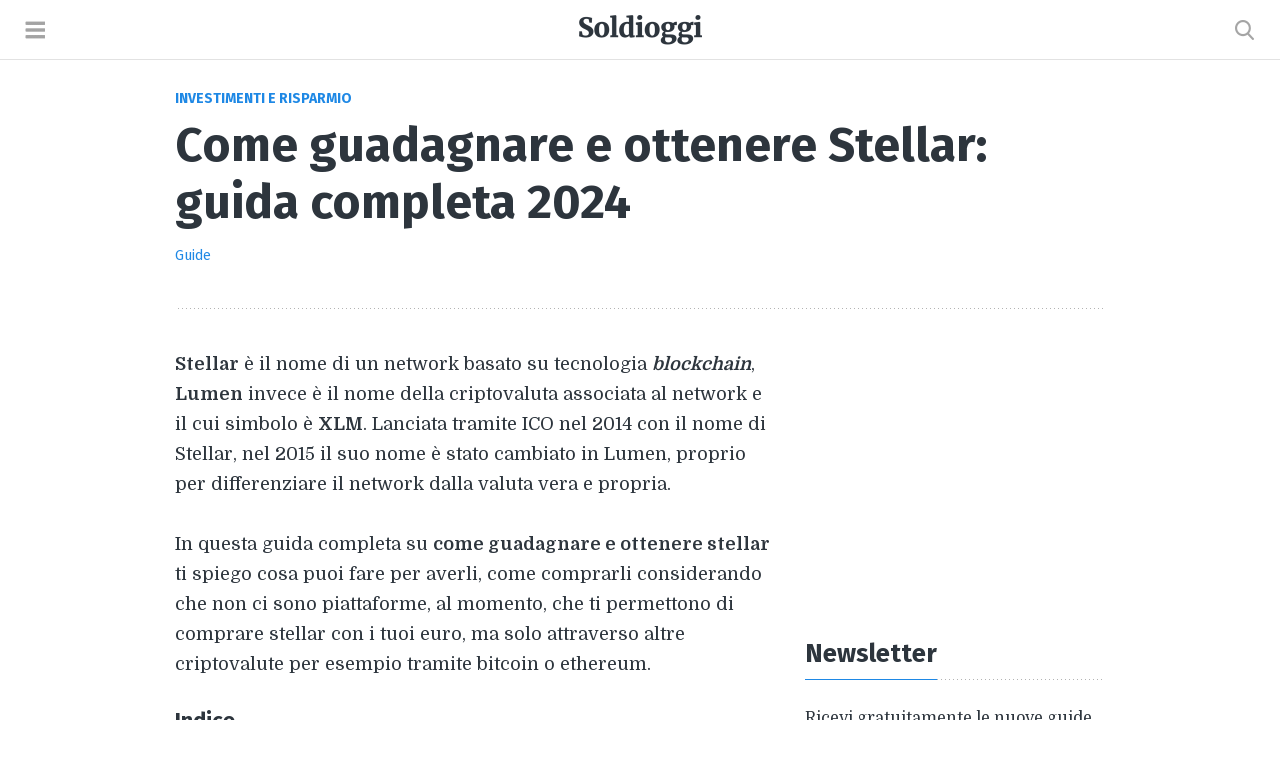

--- FILE ---
content_type: text/html; charset=UTF-8
request_url: https://www.soldioggi.it/come-guadagnare-e-ottenere-stellar-16322.html
body_size: 15899
content:
<!DOCTYPE html><html lang=it-IT><head><meta charset="UTF-8"><title> Come guadagnare e ottenere Stellar: guida completa 2024 | Soldioggi</title><meta name="viewport" content="width=device-width"><link href="https://fonts.googleapis.com/css?family=Domine:400,700|Fira+Sans:400,700&display=swap" rel=stylesheet><!--[if lt IE 9]> <script src=https://oss.maxcdn.com/html5shiv/3.7.3/html5shiv.min.js></script> <![endif]--><meta name="robots" content="index,follow"><link rel=canonical href=https://www.soldioggi.it/come-guadagnare-e-ottenere-stellar-16322.html>  <script>"function"!=typeof newsletter_check&&(window.newsletter_check=function(e){if(!/^([a-zA-Z0-9_\.\-\+])+\@(([a-zA-Z0-9\-]{1,})+\.)+([a-zA-Z0-9]{2,})+$/.test(e.elements.ne.value))return alert("L'indirizzo email non è corretto"),!1;for(var n=1;n<20;n++)
if(e.elements["np"+n]&&e.elements["np"+n].required&&""==e.elements["np"+n].value)return alert(""),!1;return!(e.elements.ny&&!e.elements.ny.checked)||(alert("Devi accettare l'informativa della privacy"),!1)});</script> <style>body{font:18px 'Domine', Georgia, serif;margin:0;-ms-word-wrap:break-word;word-wrap:break-word;-moz-text-size-adjust:100%;-ms-text-size-adjust:100%;-webkit-text-size-adjust:100%;text-rendering:optimizeLegibility;-webkit-overflow-scrolling:touch;-webkit-font-smoothing:auto;color:#2D353D}a{color:#1E88E5;text-decoration:none}a:hover{text-decoration:underline}h1,h2,h3,h4,h5{display:block;font-weight:bold;line-height:1.2em;font-family:'Fira Sans',Helvetica,Arial,sans-serif}h1{font-size:48px;margin:0}h2{font-size:1.418em;margin:35px
0 30px 0}h3,h4{font-size:1.2em}h5{font-size:1em}p{margin:0;padding:0;line-height:1.718}ul,ol{list-style-type:none;padding:0;margin:0}li{margin:0;padding:0;line-height:1.658}header,footer,nav,article,section{margin:0}.button{display:inline-block;font-size:16px;font-weight:bold;text-shadow:0 2px #0363a0;text-align:center;color:#fff !important;background-color:#1976D2;padding:12px
0;border-top:0;border-left:0;border-right:0;border-bottom:4px solid #0363a0;-webkit-border-radius:4px !important;border-radius:4px;box-shadow:0 1px 4px rgba(0,0,0,.37);font-family:'Fira Sans',Helvetica,Arial,sans-serif;width:100%;text-transform:uppercase}.button:hover{text-decoration:none;background-color:#0363a0;box-shadow:0 1px 4px rgba(0,0,0,.57);border-bottom:4px solid #0363a0;text-shadow:0 2px #0363a0}img{display:block}.menu-block{height:100%;overflow:hidden}.menu-opened{display:block;position:absolute;width:100%;height:100%;overflow:hidden;background-color:#000;opacity: .6;z-index:600}.sprite{background:url(/wp-content/themes/soldioggi-template/img/sprite.png) no-repeat;background-size:679px 30px}#header{width:100%;height:59px;letter-spacing:normal;z-index:600;border-bottom:1px solid #e2e2e2}#header
.logo{text-align:center}#header
a{display:inline-block;vertical-align:baseline;text-decoration:none;line-height:30px}#s-logo{width:123px;height:30px;margin:15px
auto;background-position:0}#header .menu, #header
.search{position:absolute;top:0}#header
.menu{height:59px}#header
.search{right:0}#header
i{display:block}#header .search .s-button{display:inline-block;border:none}#header .search
a{padding:20px
25px;height:20px;line-height:20px}#header .s-button, #header .menu
a{padding:20px
25px;height:59px;line-height:20px}#header .search
a{float:left}#header .search
i{line-height:20px;overflow:hidden}#header .icon-search:before{display:block;content:"";width:20px;height:20px;background:url(/wp-content/themes/soldioggi-template/img/sprite.png) no-repeat;background-size:679px 30px;background-position:-164px 0}#header .icon-search:hover:before{background-position:-183px 0}#header
.menu{left:0}#header .menu .m-button{display:inline-block;background-color:#fff;border:none;padding:20px
25px;height:19px;line-height:20px}#header .menu
button{float:right}#header .icon-menu:before{display:block;content:"";width:20px;height:20px;background:url(/wp-content/themes/soldioggi-template/img/sprite.png) no-repeat;background-size:679px 30px;background-position:-123px 0}#header .icon-menu:hover:before{background-position:-144px 0}.head-nav{display:none;position:fixed;width:300px;z-index:700;top:0;left:0;height:100%;background:#2b2d32;font-size:15px;font-family:'Fira Sans',Helvetica,Arial,sans-serif;;color:#808285;box-sizing:border-box}.show{display:block}.head-nav
.content{display:flex;flex-direction:column;height:100%;color:#ababad}.head-nav
.last{margin:20px
0}.head-nav .head-nav-list{flex:1;overflow-y:auto;font-size:16px;width:100%}.head-nav .nav-item{display:block;padding:20px;border-bottom:1px solid #323337}.head-nav .nav-item a:before{display:block;float:left;width:20px;height:20px;margin:4px
20px 0 0}.cat-aziende:before{content:"";background:url(/wp-content/themes/soldioggi-template/img/sprite.png) no-repeat;background-size:679px 30px;background-position:-323px 0}.cat-casa:before{content:"";background:url(/wp-content/themes/soldioggi-template/img/sprite.png) no-repeat;background-size:679px 30px;background-position:-343px 0}.cat-modulo:before{content:"";background:url(/wp-content/themes/soldioggi-template/img/sprite.png) no-repeat;background-size:679px 30px;background-position:-263px 0}.cat-green:before{content:"";background:url(/wp-content/themes/soldioggi-template/img/sprite.png) no-repeat;background-size:679px 30px;background-position:-303px 0}.cat-invest:before{content:"";background:url(/wp-content/themes/soldioggi-template/img/sprite.png) no-repeat;background-size:679px 30px;background-position:-363px 0}.cat-lavoro:before{content:"";background:url(/wp-content/themes/soldioggi-template/img/sprite.png) no-repeat;background-size:679px 30px;background-position:-443px 0}.cat-legge:before{content:"";background:url(/wp-content/themes/soldioggi-template/img/sprite.png) no-repeat;background-size:679px 30px;background-position:-203px 0}.cat-auto:before{content:"";background:url(/wp-content/themes/soldioggi-template/img/sprite.png) no-repeat;background-size:679px 30px;background-position:-243px 0}.cat-politica:before{content:"";background:url(/wp-content/themes/soldioggi-template/img/sprite.png) no-repeat;background-size:679px 30px;background-position:-283px 0}.cat-scuola:before{content:"";background:url(/wp-content/themes/soldioggi-template/img/sprite.png) no-repeat;background-size:679px 30px;background-position:-383px 0}.cat-finanz:before{content:"";background:url(/wp-content/themes/soldioggi-template/img/sprite.png) no-repeat;background-size:679px 30px;background-position:-423px 0}.cat-tariffe:before{content:"";background:url(/wp-content/themes/soldioggi-template/img/sprite.png) no-repeat;background-size:679px 30px;background-position:-403px 0}.cat-tasse:before{content:"";background:url(/wp-content/themes/soldioggi-template/img/sprite.png) no-repeat;background-size:679px 30px;background-position:-223px 0}.search-form{display:none;position:relative;margin:0
auto;width:90%;max-width:940px;z-index:700;top:60px;border-radius:4px}.search-form
.text{width:100%;height:65px;padding:20px
25px 20px 70px;font-size:18px;border-radius:4px;border:none;-webkit-box-sizing:border-box;-moz-box-sizing:border-box;box-sizing:border-box}.show-form{display:block}.lente{display:block;position:absolute;top:20px;left:25px;width:20px;height:20px;background:url(/wp-content/themes/soldioggi-template/img/sprite.png) no-repeat;background-size:679px 30px;background-position:-164px 0}#menu-closer{display:block;width:100%;border-bottom:1px solid #323337}#menu-closer
.x{display:block;width:30px;height:30px;background:url(/wp-content/themes/soldioggi-template/img/sprite.png) no-repeat;background-size:679px 30px;background-position:-619px 0;margin:20px}.search-closer{display:none;position:absolute;top:0;right:0;width:70px;height:70px;z-index:700}.search-closer
.x{display:block;width:30px;height:30px;background:url(/wp-content/themes/soldioggi-template/img/sprite.png) no-repeat;background-size:679px 30px;background-position:-649px 0;margin:20px}.active{display:block}#page{max-width:930px;padding:0
0 50px 0;margin-left:auto;margin-right:auto;margin-top:30px;background-color:#fff !important}#pageHead{margin-bottom:40px;padding-bottom:40px;background:url(/wp-content/themes/soldioggi-template/img/dot.svg) bottom repeat-x}.cat{display:block;font-family:'Fira Sans',Helvetica,Arial,sans-serif;font-weight:bold;text-transform:uppercase;font-size:14px;margin-bottom:10px;color:#0070e0}.meta-article{display:block;font-family:'Fira Sans',Helvetica,Arial,sans-serif;font-size:14px;line-height:1.618;margin-top:12px;height:26px}.meta-article .meta-row{display:inline-block;float:left;height:26px;color:#a1a1a1;padding:0
1em 0 0;margin:0
1em 0 0;border-right:1px solid #e7e7e7}.meta-article .meta-row
span{display:block;margin:2px
0}.meta-article .meta-last{padding:0;margin:0;border:0}.meta-article
.socialicon{display:inline-block;width:26px;height:26px;margin-right:5px}.meta-article
.facebook{background-position:-463px 0}.meta-article
.messenger{background-position:-541px 0}.meta-article
.linkedin{background-position:-489px 0}.meta-article
.whatsapp{background-position:-593px 0}.meta-article
.telegram{background-position:-567px 0}.meta-article
.mail{background-position:-515px 0}.entry{display:block;width:600px;float:left}.entry h3,h4{margin-block-start:1em;margin-block-end:1em;margin-inline-start:0px;margin-inline-end:0px}.entry
ol{box-sizing:border-box;margin:30px
auto;list-style-type:decimal;padding-left:25px}.entry
ul{box-sizing:border-box;margin:30px
auto;list-style-type:disc;padding-left:25px}.entry
li{margin:9px
0}.entry
img{max-width:100%;height:auto}.entry
p{display:block;margin-bottom:30px}.entry
img{margin-bottom:30px}.socials{margin:40px
0}table,th,td{border-collapse:collapse;font-family:'Fira Sans',Helvetica,Arial,sans-serif}table{width:100%;margin:30px
0;font-size:18px}caption{padding:20px
20px;font-weight:bold;font-size:1.2em;text-align:left;border-left:1px solid #e2e2e2;border-top:1px solid #e2e2e2;border-right:1px solid #e2e2e2}th,td{text-align:left;padding:15px
20px;border:1px
solid #e2e2e2}.list{padding-bottom:30px;background:url(/wp-content/themes/soldioggi-template/img/dot.svg) bottom repeat-x}.list-offert{background:url(/wp-content/themes/soldioggi-template/img/dot.svg) bottom repeat-x}.list-offert
.brand{width:25%;vertical-align:middle}.list-offert
.first{font-size:1.2em;font-weight:bold;padding:5px
0 5px 25px}.list-offert
.second{font-size:16px;color:#a1a1a1;padding:0
0 5px 25px}.list-offert
img{margin:0
auto 0 auto;width:90%}.list-offert
td{border:none;padding:25px
0 30px 0}.list-offert
.intest{padding:0}.inner-table{margin:0}.inner-table
td{padding:0;border:none}.inner-table
.velocity{padding-bottom:10px;height:25px}.inner-table .velocity::before{display:block;float:left;content:"";width:25px;height:25px;background:url(speed.png) no-repeat;background-size:25px 25px;margin:-3px 15px 0 0}.inner-table
.modem{padding-bottom:10px;height:25px}.inner-table .modem::before{display:block;float:left;content:"";width:25px;height:25px;background:url(modem.png) no-repeat;background-size:25px 25px;margin:-3px 15px 0 0}.inner-table
.tecnology{padding-bottom:10px;height:25px}.inner-table .tecnology::before{display:block;float:left;content:"";width:25px;height:25px;background:url(tecnology.png) no-repeat;background-size:25px 25px;margin:-3px 15px 0 0}.inner-table
.activation{padding-bottom:10px;height:25px}.inner-table .activation::before{display:block;float:left;content:"";width:25px;height:25px;background:url(activation.png) no-repeat;background-size:25px 25px;margin:-3px 15px 0 0}.inner-table
.price{width:100%;font-size:38px;font-weight:bold;text-align:center;height:65px;padding-bottom:10px}.inner-table .price
span{display:block;width:100%;font-size:13px;font-weight:normal;color:#a1a1a1}.inner-table
.cta{width:100%;padding:0}.inner-table .cta
span{}.container{width:35%}#tip{display:block;box-sizing:border-box;margin:30px
auto;padding:0
0 25px 0;background:url(/wp-content/themes/soldioggi-template/img/dot.svg) bottom repeat-x}#tip
h3{margin:0}#tip
ul{list-style-type:none;padding-left:0px;line-height:1em}#tip
li{margin:9px
0;border-bottom:1px dotted #a1a1a1}#tip
p{padding:0;margin:0}.download
p{width:380px;float:left}.download
.downloadbutton{width:180px;float:right}.portionhead{background:url(/wp-content/themes/soldioggi-template/img/dot.svg) bottom repeat-x;margin-bottom:25px}.bigportion{margin-top:35px}.portionhead h2, .portionhead h3, .portionhead
h4{display:inline-block;padding-bottom:10px;border-bottom:1px solid #1E88E5;margin-bottom:0}.portionhead
h2{margin:0}.portionhead
h4{margin:0;font-size:1.418em}#index{display:block;box-sizing:border-box;margin:30px
auto;padding:0
0 25px 0;background:url(/wp-content/themes/soldioggi-template/img/dot.svg) bottom repeat-x}#index
h3{margin:0}#index
ul{list-style-type:disc;padding:0
0 0 20px;margin:0}#index
li{margin:0
0 9px 0}#index
.rowone{width:47.5%;float:left;box-sizing:border-box;margin-right:5% !important}#index
.rowtwo{width:47.5%;float:left;box-sizing:border-box;margin-right:0}.compare{display:block;width:100%;margin-bottom:40px}.compare
.brand{width:18%}.compare
.container{width:58%}.compare
.price{width:38%;height:70px;display:inline-block;float:left;padding-bottom:0}.compare
.cta{width:42%;display:inline-block;float:right;padding:10px
0}.compare
.details{width:79%;margin-left:21%}.compare
.detailsp{width:100%;margin-left:0}.compare
.containerp{width:35%}.inner{display:block;box-sizing:border-box;font-family:'Fira Sans',Helvetica,Arial,sans-serif;font-weight:bold}.inner a:hover{text-decoration:none}.hero{display:-webkit-box;display:-ms-flexbox;display:flex;-webkit-box-orient:vertical;-webkit-box-direction:normal;-ms-flex-direction:column;flex-direction:column;-webkit-box-align:center;-ms-flex-align:center;align-items:center;-webkit-box-pack:end;-ms-flex-pack:end;justify-content:flex-end;height:520px;background-size:cover;background-position:50%;overflow:hidden;box-sizing:border-box}.hero .hero-home-wrapper{display:-webkit-box;display:-ms-flexbox;display:flex;-webkit-box-orient:vertical;-webkit-box-direction:normal;-ms-flex-direction:column;flex-direction:column;text-align:center}.hero .featured-button{font-size:14px;padding:14px
29px 13px;border-radius:20px;background-color:rgba(0,0,0,.5);color:#fff;text-transform:uppercase}.hero
.title{max-width:800px;padding:20px
0 45px;font-size:36px;line-height:1.218em;color:#fff}.block{margin-bottom:20px}.lastblock{margin-bottom:0}.sectionhead{background:url(/wp-content/themes/soldioggi-template/img/dot.svg) bottom repeat-x;margin:60px
0 30px 0}.sectionhead
h5{display:inline-block;font-size:0.8em;text-transform:uppercase;padding-bottom:10px;border-bottom:1px solid #1E88E5;margin:0}.gridcontainer{display:block;margin-right:-10px;margin-left:-10px;margin-bottom:-50px;box-sizing:border-box}.gridcontainer
.cat{font-size:10px;margin:0}.grid{overflow:hidden;display:-webkit-box;display:-ms-flexbox;display:flex;-ms-flex-flow:row wrap;flex-flow:row wrap}.thirdelem{display:inline-block;width:33.3333333%;padding:0
10px;box-sizing:border-box;margin-bottom:30px}.spaced{background:url(/wp-content/themes/soldioggi-template/img/dot.svg) bottom repeat-x;padding-bottom:20px}.thirdelem
img{width:100%;margin-bottom:20px}.thirdelem
h2{display:block;font-size:1.2em;margin:4px
0 0 0;line-height:1.318em}.thirdelem h2
a{color:#2D353D}.thirdelem
p{margin-top:15px;font-size:15px}.pagination{margin-top:50px}.pagination
.container{display:block;font-size:20px;font-family:'Fira Sans',Helvetica,Arial,sans-serif;font-weight:bold;box-sizing:border-box;text-align:center;width:100%}.pagination
.elements{display:block}.pagination
.button{font-size:22px;width:40px;margin:3px
6px}.pagination a, .pagination
span{display:inline-block;margin:6px
4px;padding:6px
10px;box-sizing:border-box}#sidebar{display:block;float:right;width:300px}#sidebar
.container{display:block;width:300px;margin:40px
0}#sidebar
.cat{color:#a1a1a1}.related
img{width:100%;margin-bottom:25px}.related
.descr{display:block;font-size:1.2em;font-weight:bold;font-family:'Fira Sans',Helvetica,Arial,sans-serif;margin:10px
0;line-height:1.318em}.related .descr
a{color:#2D353D}.related
.button{margin-top:20px}#newsletter{display:block;margin:40px
0}.newspost{margin-bottom:0}#newsletter
h3{font-size:1.418em;margin-top:0}#newsletter
h2{font-size:1.758em;margin:0
0 25px 0}#newsletter
p{font-size:16px;margin:0}#newsletter
.normal{font-size:18px}#newsletter
.email{width:100%;height:50px;border-radius:2px;-webkit-box-sizing:border-box;box-sizing:border-box;border:1px
solid #C1C7CD;margin-top:20px;font-size:16px;font-family:'Fira Sans',Helvetica,Arial,sans-serif;text-indent:20px;margin-bottom:20px;border-radius:2px}::-webkit-input-placeholder{color:#999}::-moz-placeholder{color:#999}:-ms-input-placeholder{color:#999}:-moz-placeholder{color:#999}#newsletter
.checkbox{float:left;margin-right:15px}#newsletter
span{display:block;font-size:13px;font-family:'Fira Sans',Helvetica,Arial,sans-serif;color:#a1a1a1;margin-left:10px;margin-bottom:20px}#newsletter
button{width:100%}.prom{margin:0;background-image:none}#promo{display:block;width:100%;position:fixed;bottom:0;background-color:#fff;padding:10px
0;box-shadow:0 -3px 10px 0 rgba(0,0,0,.0785);box-sizing:border-box;visibility:visible}#promo
.content{display:block;width:940px;height:40px;margin:0
auto}#promo
.details{display:inline-block;width:700px;float:left}#promo .details
img{display:inline-block;float:left;width:40px;height:40px;vertical-align:middle;margin:0
25px 0 0}#promo .details
p{display:inline-block;margin:6px
0;font-family:'Fira Sans',Helvetica,Arial,sans-serif;font-size:16px}#promo
.cta{display:inline-block;width:150px;float:right;margin:0}#promo
.button{padding:10px
0;font-size:13px}#footer{width:100%;padding:10px
0;font-family:'Fira Sans',Helvetica,Arial,sans-serif;border-top:1px solid #e2e2e2;background-color:#fff !important}#footer
.content{width:940px;margin:0
auto}#footer
.elem{display:block}#footer
.last{margin-right:0}#footer
h5{margin:0}.nav-list{display:block;color:#999;font-size:14px}.nav-item{display:inline-block;padding-right:20px;line-height:1.418em;padding-top:10px;padding-bottom:10px}.nav-item
a{color:#999}.nav-item a:hover{color:#2895F1}.bancen{display:block;text-align:center;margin-bottom:30px}.midad{width:336px;height:280px}.wrapad{display:inline-block;margin-left:auto;margin-right:auto}.consent{margin-bottom:30px;padding:1.618em;background-color:#f8f9fb;text-align:left;-webkit-border-radius:6px;-moz-border-radius:6px;border-radius:6px}.consent
label{display:block;margin-bottom:25px}.consent
input{margin-right:10px}.consentbutton{display:block;text-align:center;margin-top:30px}@media only screen and (max-width:980px){#page{width:600px}.entry{float:none}h1{font-size:42px}.compare
.brand{width:25%}.compare
.details{width:100%;margin-left:0}.compare
.container{width:35%}.compare
.price{width:100%;display:block;float:none}.compare
.cta{width:100%;display:block;float:none;padding-bottom:0}#sidebar{float:none;width:100%;margin-top:40px;text-align:center}#footer
.content{width:600px}.nav-list{font-size:14px}#footer
.last{margin-right:0}#promo
.content{width:600px}#promo
.details{width:450px}#promo .details
span{display:none}.sidecontainer{width:100%;padding:0;overflow:hidden;display:-webkit-box;display:-ms-flexbox;display:flex;-ms-flex-flow:row wrap;flex-flow:row wrap}.sideelem,.thirdelem{display:inline-block;width:49.99999999999996%;padding:0
15px;box-sizing:border-box}.firstelem
.cta{margin:30px
auto 0 auto}.adaptdesktop{display:none}#insidebar2{display:none}#insidebar3{display:none}}@media only screen and (max-width:790px){.hero{height:265px}}@media only screen and (max-width:680px){#page, 	#promo .content, #footer
.content{width:86.25%}.thirdelem
h2{font-size:1em}.entry{width:100%}.download
p{width:100%;float:none}.download
.downloadbutton{margin-top:25px;float:none}#promo
.details{width:60%}.hero
.title{font-size:30px}}@media only screen and (max-width:600px){body{font-size:17px}h1{font-size:36px}.socialup .meta-row{width:100%;border:none;margin:0
0 10px 0;padding:0}.socials .meta-article{height:26px}.compare .price, .inner-table
.price{font-size:30px}.compare
.brand{width:30%}#index .rowone, #index
.rowtwo{width:100%;float:none;margin-right:0}#newsletter
.normal{font-size:17px}.hero
.title{font-size:26px}.hero .featured-button{font-size:12px}.thirdelem
h2{font-size:0.9em}#footer{text-align:center}}@media only screen and (max-width:480px){.inner-table .price
span{font-size:11px}.compare .cta span, .inner-table .cta
span{display:none}.compare
.brand{width:35%}.list-offert
.first{font-size:1em}.list-offert
.second{font-size:0.9em}#promo
.cta{width:100px}#promo .cta
span{display:none}#promo .details
p{margin:8px
0;font-size:14px}.thirdelem{width:100%}.thirdelem
h2{font-size:1.218em}.hero
.title{font-size:22px}.hero .featured-button{font-size:10px}.pagination{width:290px}.pagination
a{padding:6px
9px}}@media only screen and (max-width:420px){table{font-size:16px}.inner-table .velocity::before, .inner-table .modem::before,
.inner-table .tecnology::before, .inner-table .activation::before{width:20px;height:20px;background-size:20px 20px;margin:-3px 10px 0 0}.inner-table .velocity, .inner-table .modem,
.inner-table .tecnology, .inner-table
.activation{padding-bottom:10px;height:20px}.compare .price, .inner-table
.price{font-size:20px;height:30px}.compare
.cta{padding:5px
0 0 0}.inner-table .cta .button, .compare .cta
.button{font-size:16px;padding:8px
0}.compare .container, .inner-table
.container{width:100px}.compare .price span, .inner-table .price
span{display:none}#promo .details
img{margin-right:15px}#promo .details
p{width:90px;line-height:1.2em;margin:4px
0}#promo
.cta{width:80px}#promo .cta
span{display:none}#promo .details
p{margin:4px
0;font-size:14px}#promo
.details{width:145px}#newsletter
.normal{font-size:16px}.thirdelem
h2{font-size:1.318em}}@media only screen and (max-width:380px){.compare .container, .inner-table
.container{width:90px}.inner-table .cta .button, .compare .cta
.button{font-size:13px;padding:8px
0}table{font-size:15px}}@media only screen and (max-width:350px){.inner-table .velocity::before, .inner-table .modem::before,
.inner-table .tecnology::before, .inner-table .activation::before{display:none}}@media only screen and (max-width:320px){#header,#footer{width:320px}#page, #promo .content, #footer
.content{width:290px;margin-left:15px;margin-right:15px}}#C_1,#C_2,#C_3{display:block;text-align:center;margin:0
0 30px 0}#T{margin:0
0 20px 0}#B{margin:30px
0 0 0 }#CARDS_1{margin:30px
0}#begin_heymatic{display:none}#vidcar4s{margin:0
auto}.player.player-mini .vp-controls
.volume{display:initial !important}#T,#C_1,#C_2,#C_4,#C_5,#C_6,#C_7,#C_8,#C_9,#C_10,#C_11,#C_12,#D_1,#D_2,#D_3,#D_4,#B{text-align:center !important}@media (min-width: 1025px){#T{margin:0
auto 25px auto !important;min-height:90px;display:flex}#C_1{min-height:250px}#D_1{min-height:250px}}@media (min-width: 768px) and (max-width: 1024px){#T{min-height:90px;display:flex}#C_1{min-height:250px}#D_1{min-height:250px}}@media (max-width: 767px){#T{margin:0
auto 25px auto !important;min-height:250px;display:flex}#C_1{margin:0
auto !important;min-height:250px}#C_2,#C_3,#C_5,#C_6,#C_7,#C_8,#C_9,#C_10,#C_11,#C_12,#D_1,#D_2,#D_3,#D_4,#B{margin:0
auto !important}#C_4{overflow:initial !important}}#end_heymatic{display:none}</style><style>.links_resp{width:336px;height:280px}#ad1,#ad2,#ad3,#ad4,#ad5,#ad6{min-height:280px;margin-bottom:30px}#inarticle2{min-height:280px}#inarticle3{min-height:280px}#insidebar1{min-height:600px}#insidebar2{width:300px;height:600px;margin-top:50px;padding-top:50px;background:url(/wp-content/themes/soldioggi-template/img/dot.svg) top repeat-x}#insidebar3{width:300px;height:600px;margin-top:50px;padding-top:50px;background:url(/wp-content/themes/soldioggi-template/img/dot.svg) top repeat-x}</style><link rel=apple-touch-icon sizes=57x57 href=https://www.soldioggi.it/wp-content/themes/soldioggi-template/favicons/apple-icon-57x57.png><link rel=apple-touch-icon sizes=60x60 href=https://www.soldioggi.it/wp-content/themes/soldioggi-template/favicons/apple-icon-60x60.png><link rel=apple-touch-icon sizes=72x72 href=https://www.soldioggi.it/wp-content/themes/soldioggi-template/favicons/apple-icon-72x72.png><link rel=apple-touch-icon sizes=76x76 href=https://www.soldioggi.it/wp-content/themes/soldioggi-template/favicons/apple-icon-76x76.png><link rel=apple-touch-icon sizes=114x114 href=https://www.soldioggi.it/wp-content/themes/soldioggi-template/favicons/apple-icon-114x114.png><link rel=apple-touch-icon sizes=120x120 href=https://www.soldioggi.it/wp-content/themes/soldioggi-template/favicons/apple-icon-120x120.png><link rel=apple-touch-icon sizes=144x144 href=https://www.soldioggi.it/wp-content/themes/soldioggi-template/favicons/apple-icon-144x144.png><link rel=apple-touch-icon sizes=152x152 href=https://www.soldioggi.it/wp-content/themes/soldioggi-template/favicons/apple-icon-152x152.png><link rel=apple-touch-icon sizes=180x180 href=https://www.soldioggi.it/wp-content/themes/soldioggi-template/favicons/apple-icon-180x180.png><link rel=icon type=image/png sizes=192x192  href=https://www.soldioggi.it/wp-content/themes/soldioggi-template/favicons/android-icon-192x192.png><link rel=icon type=image/png sizes=32x32 href=https://www.soldioggi.it/wp-content/themes/soldioggi-template/favicons/favicon-32x32.png><link rel=icon type=image/png sizes=96x96 href=https://www.soldioggi.it/wp-content/themes/soldioggi-template/favicons/favicon-96x96.png><link rel=icon type=image/png sizes=16x16 href=https://www.soldioggi.it/wp-content/themes/soldioggi-template/favicons/favicon-16x16.png><link rel=manifest href=https://www.soldioggi.it/wp-content/themes/soldioggi-template/favicons/manifest.json><meta name="msapplication-TileColor" content="#ffffff"><meta name="msapplication-TileImage" content="https://www.soldioggi.it/wp-content/themes/soldioggi-template/favicons/ms-icon-144x144.png"><meta name="theme-color" content="#ffffff"> <script>(function(w,d,s,l,i){w[l]=w[l]||[];w[l].push({'gtm.start':new Date().getTime(),event:'gtm.js'});var f=d.getElementsByTagName(s)[0],j=d.createElement(s),dl=l!='dataLayer'?'&l='+l:'';j.async=true;j.src='https://www.googletagmanager.com/gtm.js?id='+i+dl;f.parentNode.insertBefore(j,f);})(window,document,'script','dataLayer','GTM-WPXBNDR');</script> <style>body.iubenda-banner-shown{height:100%;overflow:hidden}#iubenda-cs-paragraph .iub-p{margin-bottom:10px}#iubcontent{font-weight:300;height:100%;overflow-y:auto!important;padding:0
30px 100px 20px;margin-bottom:20px}#iubenda-cs-banner a[class^=iub]{color:#8d8b8b!important;text-decoration:underline!important;font-weight:300!important}#iubenda-so-brand{margin:0
-8px 0!important;display:flex!important;padding:16px!important;flex-shrink:0!important}#iubenda-so-brand
img{height:55px!important}</style> <script>function isConsentGiven(){if("newConsentv2"in window&&(!0===n||!1===n))return n;if(!("_iub"in window&&"csConfiguration"in _iub))return!1;var n=!1,i=document.cookie||"";return i&&(i.indexOf("_iub_cs-"+_iub.csConfiguration.cookiePolicyId)>-1||i.indexOf("_iub_cs-s"+_iub.csConfiguration.siteId)>-1)&&i.indexOf("euconsent-v2")>-1&&(n=!0),window.newConsentv2=n,n}</script>  <script>var _iub=_iub||[];window.dataLayer=window.dataLayer||[],_iub.csConfiguration={invalidateConsentBefore:"2020-10-01",askConsentAtCookiePolicyUpdate:!1,priorConsent:!1,enableTcf:!0,isTCFConsentGlobal:!1,tcfPurposes:{1:"consent_only",2:"consent_only",3:"consent_only",4:"consent_only",5:"consent_only",6:"consent_only",7:"consent_only",8:"consent_only",9:"consent_only",10:"consent_only"},googleAdditionalConsentMode:!0,lang:"it",siteId:254853,cookiePolicyId:510837,consentOnContinuedBrowsing:!1,consentOnScroll:!1,consentOnScrollHorizontal:!1,perPurposeConsent:!0,purposes:"1, 2, 3, 4, 5",floatingPreferencesButtonDisplay:!1,banner:{closeButtonRejects:!0,slideDown:!1,acceptButtonDisplay:!0,customizeButtonDisplay:!0,listPurposes:!0,explicitWithdrawal:!0,position:"top",backgroundOverlay:!0,fontSizeBody:"16px",html:"<div class=iubenda-cs-container><div class=iubenda-cs-content style='background-color: #000 !important;color: #fff !important;font-size: 16px !important;'><div class=iubenda-cs-rationale><div class=iubenda-cs-counter style='box-shadow: rgb(0, 0, 0) 0px 32px 16px !important; display: none;'>Premi ancora per continuare 0/1</div><div id=iubenda-so-brand style='text-align: center;'><img src='[data-uri]' alt=logo style='margin: 0 auto;'></div><div id=iubcontent>%{banner_content}</div><div class=iubenda-cs-opt-group style=color:#000!important;><div class=iubenda-cs-opt-group-custom><button class=iubenda-cs-customize-btn tabindex=0 role=button aria-pressed=false>Opzioni cookie</button></div><div class=iubenda-cs-opt-group-consent><button class='iubenda-cs-accept-btn iubenda-cs-btn-primary' tabindex=0 role=button aria-pressed=false>Accetta e chiudi</button></div></div><button type=button class=iubenda-cs-close-btn tabindex=0 role=button aria-pressed=false style=font-size:20px!important;color:#fff!important;left:0!important;right:unset!important>×</button></div></div></div>"},callback:{onBannerShown:function(){window.dataLayer.push({event:"iubenda-banner-shown"})},onConsentGiven:function(){window.dataLayer.push({event:"iubenda-consent-given"})},onConsentFirstGiven:function(){updateAds(0),window.dataLayer.push({event:"iubenda-consent-first-given"}),isConsentGiven()&&window.dataLayer.push({event:"iubenda-positive-consent-given"}),iubendaMadeChoice()},onBannerClosed:function(){window.dataLayer.push({event:"iubenda-banner-closed"})},onConsentFirstRejected:function(){window.dataLayer.push({event:"iubenda-consent-first-rejected"}),iubendaMadeChoice()},onPreferenceFirstExpressed:function(){window.dataLayer.push({event:"iubenda-preference-first-expressed"}),iubendaMadeChoice()}}};</script> <script src=//cs.iubenda.com/sync/254853.js></script> <script src=//cdn.iubenda.com/cs/tcf/stable/stub-v2.js></script> <script src=//cdn.iubenda.com/cs/tcf/stable/safe-tcf-v2.js></script> <script src=//cdn.iubenda.com/cs/stable/iubenda_cs.js charset=UTF-8 async></script>  <script async src="https://pagead2.googlesyndication.com/pagead/js/adsbygoogle.js?client=ca-pub-0206075496602470" crossorigin=anonymous></script> <script>function loadSmartclip(){var heymatic="https://www.heymatic.com/assets/publisher/soldioggi/init_hey_ngine.js";var hone=document.createElement("script");hone.type="text/javascript";hone.src=heymatic;document.body.appendChild(hone);}
function updateAds(caller){console.log("updateAds è stato chiamato da: "+caller);if(isConsentGiven()){(adsbygoogle=window.adsbygoogle||[]).pauseAdRequests=0;if(caller===0)loadSmartclip();else if(caller===1){if(window.addEventListener)window.addEventListener("load",loadSmartclip,false);else if(window.attachEvent)window.attachEvent("onload",loadSmartclip);else window.onload=loadSmartclip;}}else{(adsbygoogle=window.adsbygoogle||[]).pauseAdRequests=1;}}</script> <script>(function(){updateAds(1);})();</script>  <script>function iubendaMadeChoice(){var e="euconsent-v2",n="soldioggi";window.__tcfapi("addEventListener",2,function(t,s){if(s&&"useractioncomplete"===t.eventStatus){var o,c=0,a=[];if(s)for(var r=1;r<=10;r++)t.purpose.consents[r]?(c++,a.push(1)):a.push(0);o=c<10?0:1,window.__tcfapi("removeEventListener",2,function(t){if(t){var s=Math.ceil(1e3),c=Math.floor(1e4),r=Math.floor(Math.random()*(c-s))+s,h=new Array;h.push("https://www.cloudflare.com/cdn-cgi/trace"),h.push("https://www.heymatic.com/assets/heyconsent/noce.php?");var i=0;!function t(s){hey_consent_xhr=new XMLHttpRequest,hey_consent_xhr.open("GET",h[i],!0),hey_consent_xhr.onreadystatechange=function(){if(4==hey_consent_xhr.readyState&&200==hey_consent_xhr.status){if(0==i){var s=hey_consent_xhr.responseText,c=(s=s.replace(/(\r\n|\n|\r)/gm,"")).substring(s.lastIndexOf("ip=")+3,s.lastIndexOf("ts="));c=encodeURI(c);var _=document.cookie.match(new RegExp("(^| )"+e+"=([^;]+)"));if(_)var f=_[2];var u="hey_stat="+r+"&website="+n+"&full_consent="+o+"&consent_1="+a[0]+"&consent_2="+a[1]+"&consent_3="+a[2]+"&consent_4="+a[3]+"&consent_5="+a[4]+"&consent_6="+a[5]+"&consent_7="+a[6]+"&consent_8="+a[7]+"&consent_9="+a[8]+"&consent_10="+a[9]+"&hey_man="+c+"&consent="+f;h[i+1]=h[i+1]+u}++i<h.length&&t(h[i])}},hey_consent_xhr.send()}(h[i])}},t.listenerId)}})}</script> </head><body class=body> <noscript><iframe src="https://www.googletagmanager.com/ns.html?id=GTM-WPXBNDR" height=0 width=0 style=display:none;visibility:hidden></iframe></noscript><div class=navback></div><header id=header><div class=logo> <a href=/ id=s-logo class=sprite></a></div><div class=search> <a class=s-button> <i class=icon-search></i> </a></div><div class=menu> <a class=m-button> <i class=icon-menu></i></div></div><div class=headback></div><nav class=head-nav><div id=menu-closer><div class=x></div></div><div class=content><ul class=head-nav-list> <li class=nav-item><a href=/guide/azienda-e-impresa class=cat-aziende>Azienda e impresa</a></li> <li class=nav-item><a href=/guide/casa-e-locazione class=cat-casa>Casa e locazione</a></li> <li class=nav-item><a href=/guide/documenti-e-moduli class=cat-modulo>Documenti e moduli</a></li> <li class=nav-item><a href=/guide/energia-e-green class=cat-green>Energia e green</a></li> <li class=nav-item><a href=/guide/investimenti-e-risparmio class=cat-invest>Investimento e risparmio</a></li> <li class=nav-item><a href=/guide/lavoro-e-pensione class=cat-lavoro>Lavoro e pensione</a></li> <li class=nav-item><a href=/guide/leggi-e-cittadinanza class=cat-legge>Leggi e cittadinanza</a></li> <li class=nav-item><a href=/guide/motorizzazione-e-veicoli class=cat-auto>Motorizzazione e veicoli</a></li> <li class=nav-item><a href=/guide/politica-e-governo class=cat-politica>Politica e governo</a></li> <li class=nav-item><a href=/guide/scuola-e-istruzione class=cat-scuola>Scuola e istruzione</a></li> <li class=nav-item><a href=/guide/servizi-finanziari class=cat-finanz>Servizi finanziari</a></li> <li class=nav-item><a href=/guide/tasse-e-imposte class=cat-tasse>Tasse e imposte</a></li> <li class=nav-item><a href=/guide/tariffe-e-abbonamenti class=cat-tariffe>Tariffe e abbonamenti</a></li> <li class=nav-item><a href=/ >Home Page</a></li></ul></div></nav><div class=search-closer> <a class=x></a></div><form action=/ class=search-form> <input type=text name=s data-type=searchinput class=text placeholder=Cerca...><div class=lente></div></form></header><div id=page><article><header id=pageHead> <span class=cat><a href=https://www.soldioggi.it/guide/investimenti-e-risparmio>Investimenti e risparmio</a></span><h1>Come guadagnare e ottenere Stellar: guida completa 2024</h1><div class=meta-article><div class="meta-row meta-last"> <span><a href=https://www.soldioggi.it/guide>Guide</a></span></div></div></header><section id=post class=entry><p><strong>Stellar</strong> è il nome di un network basato su tecnologia <em><strong>blockchain</strong></em>, <strong>Lumen</strong> invece è il nome della criptovaluta associata al network e il cui simbolo è <strong>XLM</strong>. Lanciata tramite ICO nel 2014 con il nome di Stellar, nel 2015 il suo nome è stato cambiato in Lumen, proprio per differenziare il network dalla valuta vera e propria.</p><p>In questa guida completa su <strong>come guadagnare e ottenere stellar</strong> ti spiego cosa puoi fare per averli, come comprarli considerando che non ci sono piattaforme, al momento, che ti permettono di comprare stellar con i tuoi euro, ma solo attraverso altre criptovalute per esempio tramite bitcoin o ethereum.</p><div id=index><div class=portionhead><h3>Indice</h3></div><ul> <li class="rowcat rowone"><a href=#come>Come comprarli</a></li> <li class="rowcat rowtwo"><a href=#comeu>Come usare Coinbase</a></li></ul><div style="clear: both;"></div></div><div id=ad1><ins class=adsbygoogle style=display:block data-ad-client=ca-pub-0206075496602470 data-ad-slot=5455117796 data-ad-format=auto data-full-width-responsive=true></ins> <script>(adsbygoogle=window.adsbygoogle||[]).push({});</script></div><h2 id="come">Come comprarli</h2><p>La caratteristica principale del network risiede nella velocità delle transazioni, che si completano in pochissimi istanti. Le <strong>commissioni</strong> pagate sulle transazioni (tra l&#8217;altro bassissime, pari a 0,0001 lumen) hanno una funzione di antispam e non vanno nel portafoglio di nessuno. In pratica il sistema le raccoglie e poi le redistribuisce quando il valore del lumen sale troppo e in maniera poco controllata.</p><p>Per comprare lumen devi fare così:</p><ol> <li><strong>Acquistare bitcoin</strong>, se già non li hai;</li> <li>Una volta comprati i bitcoin, devi <strong>scambiarli con Lumen</strong>. Infatti ad oggi non esiste una piattaforma che permette l&#8217;acquisto direttamente di lumen. Puoi comprarli solo con altre criptovalute.</li></ol><p>Con quale sito comprare i bitcoin: con <a href=https://www.coinbase.com/join/5a5e067c81487d0428c4a605 rel=nofollow target=_blank>Coinbase</a>, è facilissimo da usare ed è in italiano, dettaglio di non poco conto.</p><p>Una volta comprati i bitcoin, con quale sito comprare i lumen: con <a href=https://www.challengy.com/ rel=nofollow target=_blank>Challengy.com</a>. È in inglese, purtroppo al momento non ci sono piattaforme di scambio in italiano per questa criptovaluta.</p><div id=ad2><ins class=adsbygoogle style=display:block data-ad-client=ca-pub-0206075496602470 data-ad-slot=5455117796 data-ad-format=auto data-full-width-responsive=true></ins> <script>(adsbygoogle=window.adsbygoogle||[]).push({});</script></div><p>Qui trovi la <a href=https://coinmarketcap.com/currencies/stellar/ rel=nofollow target=_blank>quotazione in tempo reale dei lumen</a>, con un grafico che segna l&#8217;andamento nel tempo. Qui invece il <a href=https://www.stellar.org/ rel=nofollow target=_blank>sito ufficiale di Stellar</a>.</p><h2 id="comeu">Come usare Coinbase</h2><p>Collegati a <a href=https://www.coinbase.com/join/5a5e067c81487d0428c4a605 rel=nofollow target=_blank>Coinbase</a> e registrati &lt;- se ti registri tramite questo link otterrai un bonus di 8 euro appena fai un acquisto di almeno 100 euro:</p><p><img loading=lazy class="alignnone size-full wp-image-16246" src=https://www.soldioggi.it/wp-content/uploads/2018/02/Sign-up.jpg alt></p><p>Ora clicca su <strong>Acquista/Vendi</strong>:</p><p><img loading=lazy class="alignnone size-full wp-image-16247" src=https://www.soldioggi.it/wp-content/uploads/2018/02/Acquista.jpg alt></p><p>Aggiungi il tuo metodo di pagamento (postepay, carta di credito, Paypal o conto corrente):<img loading=lazy class="alignnone size-full wp-image-16248" src=https://www.soldioggi.it/wp-content/uploads/2018/02/Pagamento.jpg alt></p><p>Identificati inserendo i tuoi dati anagrafici e un tuo documento di identità:<img loading=lazy class="alignnone size-full wp-image-16249" src=https://www.soldioggi.it/wp-content/uploads/2018/02/Carta.jpg alt></p><div id=ad3><ins class=adsbygoogle style=display:block data-ad-client=ca-pub-0206075496602470 data-ad-slot=5455117796 data-ad-format=auto data-full-width-responsive=true></ins> <script>(adsbygoogle=window.adsbygoogle||[]).push({});</script></div><p>Dopo esserti identificato e loggato clicca su <strong>Bitcoin</strong> inserisci l&#8217;importo che vuoi acquistare e quindi in basso clicca su <strong>Acquista subito Bitcoin</strong>:</p><p><img loading=lazy class="alignnone size-full wp-image-16250" src=https://www.soldioggi.it/wp-content/uploads/2018/02/Acquista-subito.jpg alt></p><p>Puoi controllare i tuoi bitcoin appena comprati, tornando nella home page e andando su <strong>Conti</strong>:</p><p><img loading=lazy class="alignnone size-full wp-image-16251" src=https://www.soldioggi.it/wp-content/uploads/2018/02/Conti.jpg alt></p><p>Fatto! Ora che hai i tuoi bitcoin, puoi comprare i tuoi lumen su <a href=https://changelly.com/ rel=nofollow target=_blank>Changelly.com</a>. Dopo averli comprati, è importantissimo trasferirli su un apposito <strong><em>wallet</em></strong>, che può essere i versione desktop o mobile, dipende da come ti trovi meglio tu, se preferisci gestirli da pc o da cellulare o entrambi. Sul sito della Stellar trovi la <a href=https://www.stellar.org/lumens/wallets/ rel=nofollow target=_blank>lista di tutti i wallet che accettano anche lumen</a>.</p><div id=inarticle2> <ins class=adsbygoogle style=display:block data-ad-client=ca-pub-0206075496602470 data-ad-slot=3100417197 data-ad-format=auto data-full-width-responsive=true></ins> <script>(adsbygoogle=window.adsbygoogle||[]).push({});</script> </div><div id=index><div class=portionhead><h3>Passaggi successivi:</h3></div><div class=yarpp-related><div class='yarpp yarpp-related yarpp-related-website yarpp-template-list'><ul> <li class=rowcat><a href=https://www.soldioggi.it/come-guadagnare-e-ottenere-neo-16327.html rel=bookmark title="Come guadagnare e ottenere Neo: guida completa 2024">Come guadagnare e ottenere Neo: guida completa 2024 </a></li> <li class=rowcat><a href=https://www.soldioggi.it/come-guadagnare-e-ottenere-cardano-16319.html rel=bookmark title="Come guadagnare e ottenere Cardano: guida completa 2024">Come guadagnare e ottenere Cardano: guida completa 2024 </a></li> <li class=rowcat><a href=https://www.soldioggi.it/come-guadagnare-e-ottenere-ripple-16312.html rel=bookmark title="Come guadagnare e ottenere Ripple: guida completa 2024">Come guadagnare e ottenere Ripple: guida completa 2024 </a></li> <li class=rowcat><a href=https://www.soldioggi.it/come-guadagnare-e-ottenere-bitcoin-16088.html rel=bookmark title="Come guadagnare e ottenere bitcoin: guida completa">Come guadagnare e ottenere bitcoin: guida completa </a></li> <li class=rowcat><a href=https://www.soldioggi.it/come-guadagnare-e-ottenere-litecoin-16329.html rel=bookmark title="Come guadagnare e ottenere Litecoin: guida completa 2024">Come guadagnare e ottenere Litecoin: guida completa 2024 </a></li> <li class=rowcat><a href=https://www.soldioggi.it/come-guadagnare-e-ottenere-ethereum-16099.html rel=bookmark title="Come guadagnare e ottenere Ethereum: guida completa">Come guadagnare e ottenere Ethereum: guida completa </a></li> <li class=rowcat><a href=https://www.soldioggi.it/come-acquistare-stellar-16279.html rel=bookmark title="Come acquistare Stellar in modo sicuro e veloce 2024">Come acquistare Stellar in modo sicuro e veloce 2024 </a></li> <li class=rowcat><a href=https://www.soldioggi.it/vendere-libri-scolastici-usati-19007.html rel=bookmark title="Vendere libri scolastici usati e guadagnare: guida completa">Vendere libri scolastici usati e guadagnare: guida completa </a></li> <li class=rowcat><a href=https://www.soldioggi.it/cosa-sono-bitcoin-come-funzionano-16080.html rel=bookmark title="Cosa sono i bitcoin e come funzionano: guida completa">Cosa sono i bitcoin e come funzionano: guida completa </a></li> <li class=rowcat><a href=https://www.soldioggi.it/patentino-fitosanitario-19296.html rel=bookmark title="Patentino fitosanitario 2024: come ottenerlo, costo, guida completa">Patentino fitosanitario 2024: come ottenerlo, costo, guida completa </a></li></ul></div><div style="clear: both;"></div></div></div><div id=inarticle3> <ins class=adsbygoogle style=display:block data-ad-client=ca-pub-0206075496602470 data-ad-slot=3100417197 data-ad-format=auto data-full-width-responsive=true></ins> <script>(adsbygoogle=window.adsbygoogle||[]).push({});</script> </div><div id=CARDS_1></div><form method=post action="https://www.soldioggi.it/?na=s" onsubmit="return newsletter_check(this)" id=newsletter class=newsletter><div class=portionhead><h3>Newsletter</h3></div><p>Ricevi gratuitamente le nuove guide di economia e di finanza di Soldioggi.it direttamente al tuo indirizzo email.</p> <input class="newsletter-email email" type=email name=ne placeholder="Inserisci la tua email" required> <input class="newsletter-checkbox checkbox" type=checkbox name=ny required> <span>Dichiaro di aver letto e accettato le condizioni dell'<a target=_blank href=https://www.iubenda.com/privacy-policy/510837>informativa della privacy</a></span> <input class="newsletter-button button" type=submit value=Iscriviti></form></section></article><aside id=sidebar><div id=D_1></div><form method=post action="https://www.soldioggi.it/?na=s" onsubmit="return newsletter_check(this)" id=newsletter class=newsletter><div class=portionhead><h3>Newsletter</h3></div><p>Ricevi gratuitamente le nuove guide di economia e di finanza di Soldioggi.it direttamente al tuo indirizzo email.</p> <input class="newsletter-email email" type=email name=ne placeholder="Inserisci la tua email" required> <input class="newsletter-checkbox checkbox" type=checkbox name=ny required> <span>Dichiaro di aver letto e accettato le condizioni dell'<a target=_blank href=https://www.iubenda.com/privacy-policy/510837>informativa della privacy</a></span> <input class="newsletter-button button" type=submit value=Iscriviti></form><div id=insidebar1><div id=secondad> <ins class=adsbygoogle style=display:block data-ad-client=ca-pub-0206075496602470 data-ad-slot=5273698746 data-ad-format=auto data-full-width-responsive=true></ins> <script>(adsbygoogle=window.adsbygoogle||[]).push({});</script> </div></div><div id=insidebar2> <ins class="adsbygoogle adaptdesktop" style=display:block data-ad-client=ca-pub-0206075496602470 data-ad-slot=5273698746 data-ad-format=auto data-full-width-responsive=true></ins> <script>(adsbygoogle=window.adsbygoogle||[]).push({});</script> </div></aside><div style=clear:both></div><div id=B></div></div></div><footer id=footer><nav class=content><div class=elem><ul class=nav-list> <li class=nav-item>Copyright © 2018 Soldioggi.it tutti i diritti riservati. E' vietata la riproduzione, anche parziale, di tutti i contenuti pubblicati.</li></ul></div><div class=elem><ul class=nav-list> <li class=nav-item><a href=https://www.soldioggi.it/chi-siamo>Chi siamo</a></li> <li class=nav-item><a href=https://www.soldioggi.it/contattaci>Contatti</a></li> <li class=nav-item><a href=https://www.soldioggi.it/termini-duso>Termini d'uso</a></li> <li class=nav-item><a href=https://www.iubenda.com/privacy-policy/510837>Privacy</a></li> <li class=nav-item><a href=# class=iubenda-cs-preferences-link>Aggiorna le impostazioni di tracciamento della pubblicità</a></li></ul></div></nav></footer> <script>!function(){function e(e,c){var n=" "+e.className.replace(/[\t\r\n]/g," ")+" ";if(function(e,c){return new RegExp(" "+c+" ").test(" "+e.className+" ")}(e,c)){for(;0<=n.indexOf(" "+c+" ");)n=n.replace(" "+c+" "," ");e.className=n.replace(/^\s+|\s+$/g,"")}else e.className+=" "+c}var c=document.querySelector(".body"),n=document.querySelector(".head-nav"),o=document.querySelector(".navback"),u=document.querySelector(".menu"),t=document.querySelector(".search"),r=document.querySelector(".search-form"),s=document.querySelector(".search-closer"),l=document.querySelector("#menu-closer");u.onclick=function(){e(n,"show"),e(o,"menu-opened"),e(c,"menu-block")},t.onclick=function(){e(r,"show-form"),e(o,"menu-opened"),e(c,"menu-block"),e(s,"active")},o.onclick=function(){o.classList.contains("menu-opened")&&(n.classList.contains("show")?e(n,"show"):(e(r,"show-form"),e(s,"active")),e(o,"menu-opened"),e(c,"menu-block"))},s.onclick=function(){e(r,"show-form"),e(o,"menu-opened"),e(c,"menu-block"),e(s,"active")},l.onclick=function(){e(n,"show"),e(o,"menu-opened"),e(c,"menu-block")}}();</script> <script src=https://www.soldioggi.it/wp-content/themes/soldioggi-template/js/go.js charset=UTF-8 async></script> <script src=https://www.soldioggi.it/wp-content/themes/soldioggi-template/js/next-page-button.js charset=UTF-8 async></script> </body></html>

--- FILE ---
content_type: text/html; charset=utf-8
request_url: https://www.google.com/recaptcha/api2/aframe
body_size: 266
content:
<!DOCTYPE HTML><html><head><meta http-equiv="content-type" content="text/html; charset=UTF-8"></head><body><script nonce="H7Xhci_hZK6p9L5tfrzTtQ">/** Anti-fraud and anti-abuse applications only. See google.com/recaptcha */ try{var clients={'sodar':'https://pagead2.googlesyndication.com/pagead/sodar?'};window.addEventListener("message",function(a){try{if(a.source===window.parent){var b=JSON.parse(a.data);var c=clients[b['id']];if(c){var d=document.createElement('img');d.src=c+b['params']+'&rc='+(localStorage.getItem("rc::a")?sessionStorage.getItem("rc::b"):"");window.document.body.appendChild(d);sessionStorage.setItem("rc::e",parseInt(sessionStorage.getItem("rc::e")||0)+1);localStorage.setItem("rc::h",'1768604181660');}}}catch(b){}});window.parent.postMessage("_grecaptcha_ready", "*");}catch(b){}</script></body></html>